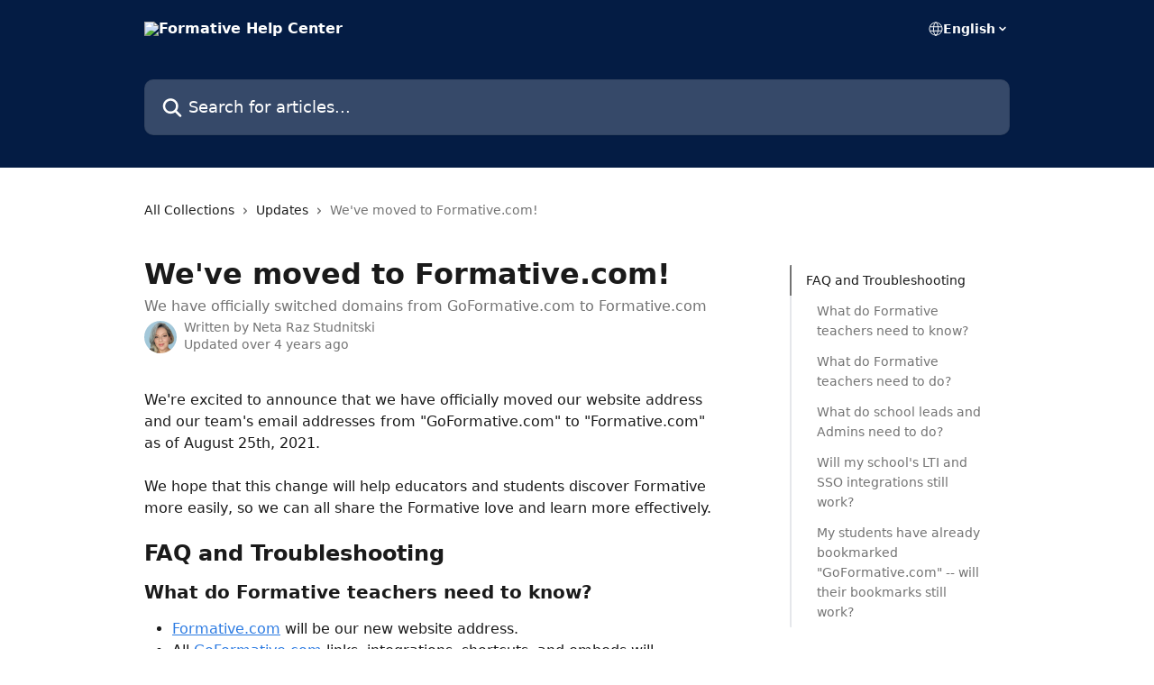

--- FILE ---
content_type: text/html; charset=utf-8
request_url: https://help.formative.com/en/articles/5507651-we-ve-moved-to-formative-com
body_size: 14799
content:
<!DOCTYPE html><html lang="en"><head><meta charSet="utf-8" data-next-head=""/><title data-next-head="">We&#x27;ve moved to Formative.com! | Formative Help Center</title><meta property="og:title" content="We&#x27;ve moved to Formative.com! | Formative Help Center" data-next-head=""/><meta name="twitter:title" content="We&#x27;ve moved to Formative.com! | Formative Help Center" data-next-head=""/><meta property="og:description" content="We have officially switched domains from GoFormative.com to Formative.com" data-next-head=""/><meta name="twitter:description" content="We have officially switched domains from GoFormative.com to Formative.com" data-next-head=""/><meta name="description" content="We have officially switched domains from GoFormative.com to Formative.com" data-next-head=""/><meta property="og:type" content="article" data-next-head=""/><meta property="og:image" content="https://downloads.intercomcdn.com/i/o/c4l8n36o/632395/42e4006e6e22c1be17edc072818b/339bdec72dc696e6c0b44a89656835fe.png" data-next-head=""/><meta property="twitter:image" content="https://downloads.intercomcdn.com/i/o/c4l8n36o/632395/42e4006e6e22c1be17edc072818b/339bdec72dc696e6c0b44a89656835fe.png" data-next-head=""/><meta name="robots" content="all" data-next-head=""/><meta name="viewport" content="width=device-width, initial-scale=1" data-next-head=""/><link href="https://intercom.help/formative/assets/favicon" rel="icon" data-next-head=""/><link rel="canonical" href="https://help.formative.com/en/articles/5507651-we-ve-moved-to-formative-com" data-next-head=""/><link rel="alternate" href="https://help.formative.com/en/articles/5507651-we-ve-moved-to-formative-com" hrefLang="en" data-next-head=""/><link rel="alternate" href="https://help.formative.com/en/articles/5507651-we-ve-moved-to-formative-com" hrefLang="x-default" data-next-head=""/><link nonce="jYL10OYNgId/O0D+4C0QEbG6bjG9dH91VWY1n6fzHu0=" rel="preload" href="https://static.intercomassets.com/_next/static/css/ceffe64780fd47cf.css" as="style"/><link nonce="jYL10OYNgId/O0D+4C0QEbG6bjG9dH91VWY1n6fzHu0=" rel="stylesheet" href="https://static.intercomassets.com/_next/static/css/ceffe64780fd47cf.css" data-n-g=""/><noscript data-n-css="jYL10OYNgId/O0D+4C0QEbG6bjG9dH91VWY1n6fzHu0="></noscript><script defer="" nonce="jYL10OYNgId/O0D+4C0QEbG6bjG9dH91VWY1n6fzHu0=" nomodule="" src="https://static.intercomassets.com/_next/static/chunks/polyfills-42372ed130431b0a.js"></script><script defer="" src="https://static.intercomassets.com/_next/static/chunks/7506.a4d4b38169fb1abb.js" nonce="jYL10OYNgId/O0D+4C0QEbG6bjG9dH91VWY1n6fzHu0="></script><script src="https://static.intercomassets.com/_next/static/chunks/webpack-963430da7e3adda4.js" nonce="jYL10OYNgId/O0D+4C0QEbG6bjG9dH91VWY1n6fzHu0=" defer=""></script><script src="https://static.intercomassets.com/_next/static/chunks/framework-1f1b8d38c1d86c61.js" nonce="jYL10OYNgId/O0D+4C0QEbG6bjG9dH91VWY1n6fzHu0=" defer=""></script><script src="https://static.intercomassets.com/_next/static/chunks/main-2c5e5f2c49cfa8a6.js" nonce="jYL10OYNgId/O0D+4C0QEbG6bjG9dH91VWY1n6fzHu0=" defer=""></script><script src="https://static.intercomassets.com/_next/static/chunks/pages/_app-e523a600f5af5484.js" nonce="jYL10OYNgId/O0D+4C0QEbG6bjG9dH91VWY1n6fzHu0=" defer=""></script><script src="https://static.intercomassets.com/_next/static/chunks/d0502abb-aa607f45f5026044.js" nonce="jYL10OYNgId/O0D+4C0QEbG6bjG9dH91VWY1n6fzHu0=" defer=""></script><script src="https://static.intercomassets.com/_next/static/chunks/6190-ef428f6633b5a03f.js" nonce="jYL10OYNgId/O0D+4C0QEbG6bjG9dH91VWY1n6fzHu0=" defer=""></script><script src="https://static.intercomassets.com/_next/static/chunks/5729-6d79ddfe1353a77c.js" nonce="jYL10OYNgId/O0D+4C0QEbG6bjG9dH91VWY1n6fzHu0=" defer=""></script><script src="https://static.intercomassets.com/_next/static/chunks/2384-0bbbbddcca78f08a.js" nonce="jYL10OYNgId/O0D+4C0QEbG6bjG9dH91VWY1n6fzHu0=" defer=""></script><script src="https://static.intercomassets.com/_next/static/chunks/4835-9db7cd232aae5617.js" nonce="jYL10OYNgId/O0D+4C0QEbG6bjG9dH91VWY1n6fzHu0=" defer=""></script><script src="https://static.intercomassets.com/_next/static/chunks/2735-6fafbb9ff4abfca1.js" nonce="jYL10OYNgId/O0D+4C0QEbG6bjG9dH91VWY1n6fzHu0=" defer=""></script><script src="https://static.intercomassets.com/_next/static/chunks/pages/%5BhelpCenterIdentifier%5D/%5Blocale%5D/articles/%5BarticleSlug%5D-0426bb822f2fd459.js" nonce="jYL10OYNgId/O0D+4C0QEbG6bjG9dH91VWY1n6fzHu0=" defer=""></script><script src="https://static.intercomassets.com/_next/static/UZqm1jelfJ-2b324fgmJ6/_buildManifest.js" nonce="jYL10OYNgId/O0D+4C0QEbG6bjG9dH91VWY1n6fzHu0=" defer=""></script><script src="https://static.intercomassets.com/_next/static/UZqm1jelfJ-2b324fgmJ6/_ssgManifest.js" nonce="jYL10OYNgId/O0D+4C0QEbG6bjG9dH91VWY1n6fzHu0=" defer=""></script><meta name="sentry-trace" content="2a081ef807a8544e0ddf5840608faad5-5cf6f8490aa55ba7-0"/><meta name="baggage" content="sentry-environment=production,sentry-release=a62fd0cdc62532e0c845d79efbcc14057e47d762,sentry-public_key=187f842308a64dea9f1f64d4b1b9c298,sentry-trace_id=2a081ef807a8544e0ddf5840608faad5,sentry-org_id=2129,sentry-sampled=false,sentry-sample_rand=0.5987377111270845,sentry-sample_rate=0"/><style id="__jsx-4152361562">:root{--body-bg: rgb(255, 255, 255);
--body-image: none;
--body-bg-rgb: 255, 255, 255;
--body-border: rgb(230, 230, 230);
--body-primary-color: #1a1a1a;
--body-secondary-color: #737373;
--body-reaction-bg: rgb(242, 242, 242);
--body-reaction-text-color: rgb(64, 64, 64);
--body-toc-active-border: #737373;
--body-toc-inactive-border: #f2f2f2;
--body-toc-inactive-color: #737373;
--body-toc-active-font-weight: 400;
--body-table-border: rgb(204, 204, 204);
--body-color: hsl(0, 0%, 0%);
--footer-bg: rgb(4, 28, 68);
--footer-image: none;
--footer-border: rgb(7, 48, 116);
--footer-color: hsl(0, 0%, 100%);
--header-bg: rgb(4, 28, 68);
--header-image: none;
--header-color: hsl(0, 0%, 100%);
--collection-card-bg: rgb(255, 255, 255);
--collection-card-image: none;
--collection-card-color: hsl(218, 89%, 14%);
--card-bg: rgb(255, 255, 255);
--card-border-color: rgb(230, 230, 230);
--card-border-inner-radius: 6px;
--card-border-radius: 8px;
--card-shadow: 0 1px 2px 0 rgb(0 0 0 / 0.05);
--search-bar-border-radius: 10px;
--search-bar-width: 100%;
--ticket-blue-bg-color: #dce1f9;
--ticket-blue-text-color: #334bfa;
--ticket-green-bg-color: #d7efdc;
--ticket-green-text-color: #0f7134;
--ticket-orange-bg-color: #ffebdb;
--ticket-orange-text-color: #b24d00;
--ticket-red-bg-color: #ffdbdb;
--ticket-red-text-color: #df2020;
--header-height: 245px;
--header-subheader-background-color: #000000;
--header-subheader-font-color: #FFFFFF;
--content-block-bg: rgb(255, 255, 255);
--content-block-image: none;
--content-block-color: hsl(0, 0%, 10%);
--content-block-button-bg: rgb(51, 75, 250);
--content-block-button-image: none;
--content-block-button-color: hsl(0, 0%, 100%);
--content-block-button-radius: 6px;
--content-block-margin: 0;
--content-block-width: auto;
--primary-color: hsl(214, 76%, 53%);
--primary-color-alpha-10: hsla(214, 76%, 53%, 0.1);
--primary-color-alpha-60: hsla(214, 76%, 53%, 0.6);
--text-on-primary-color: #1a1a1a}</style><style id="__jsx-1611979459">:root{--font-family-primary: system-ui, "Segoe UI", "Roboto", "Helvetica", "Arial", sans-serif, "Apple Color Emoji", "Segoe UI Emoji", "Segoe UI Symbol"}</style><style id="__jsx-2466147061">:root{--font-family-secondary: system-ui, "Segoe UI", "Roboto", "Helvetica", "Arial", sans-serif, "Apple Color Emoji", "Segoe UI Emoji", "Segoe UI Symbol"}</style><style id="__jsx-cf6f0ea00fa5c760">.fade-background.jsx-cf6f0ea00fa5c760{background:radial-gradient(333.38%100%at 50%0%,rgba(var(--body-bg-rgb),0)0%,rgba(var(--body-bg-rgb),.00925356)11.67%,rgba(var(--body-bg-rgb),.0337355)21.17%,rgba(var(--body-bg-rgb),.0718242)28.85%,rgba(var(--body-bg-rgb),.121898)35.03%,rgba(var(--body-bg-rgb),.182336)40.05%,rgba(var(--body-bg-rgb),.251516)44.25%,rgba(var(--body-bg-rgb),.327818)47.96%,rgba(var(--body-bg-rgb),.409618)51.51%,rgba(var(--body-bg-rgb),.495297)55.23%,rgba(var(--body-bg-rgb),.583232)59.47%,rgba(var(--body-bg-rgb),.671801)64.55%,rgba(var(--body-bg-rgb),.759385)70.81%,rgba(var(--body-bg-rgb),.84436)78.58%,rgba(var(--body-bg-rgb),.9551)88.2%,rgba(var(--body-bg-rgb),1)100%),var(--header-image),var(--header-bg);background-size:cover;background-position-x:center}</style><style id="__jsx-27f84a20f81f6ce9">.table-of-contents::-webkit-scrollbar{width:8px}.table-of-contents::-webkit-scrollbar-thumb{background-color:#f2f2f2;border-radius:8px}</style><style id="__jsx-a49d9ef8a9865a27">.table_of_contents.jsx-a49d9ef8a9865a27{max-width:260px;min-width:260px}</style><style id="__jsx-62724fba150252e0">.related_articles section a{color:initial}</style><style id="__jsx-4bed0c08ce36899e">.article_body a:not(.intercom-h2b-button){color:var(--primary-color)}article a.intercom-h2b-button{background-color:var(--primary-color);border:0}.zendesk-article table{overflow-x:scroll!important;display:block!important;height:auto!important}.intercom-interblocks-unordered-nested-list ul,.intercom-interblocks-ordered-nested-list ol{margin-top:16px;margin-bottom:16px}.intercom-interblocks-unordered-nested-list ul .intercom-interblocks-unordered-nested-list ul,.intercom-interblocks-unordered-nested-list ul .intercom-interblocks-ordered-nested-list ol,.intercom-interblocks-ordered-nested-list ol .intercom-interblocks-ordered-nested-list ol,.intercom-interblocks-ordered-nested-list ol .intercom-interblocks-unordered-nested-list ul{margin-top:0;margin-bottom:0}.intercom-interblocks-image a:focus{outline-offset:3px}</style></head><body><div id="__next"><div dir="ltr" class="h-full w-full"><a href="#main-content" class="sr-only font-bold text-header-color focus:not-sr-only focus:absolute focus:left-4 focus:top-4 focus:z-50" aria-roledescription="Link, Press control-option-right-arrow to exit">Skip to main content</a><main class="header__lite"><header id="header" data-testid="header" class="jsx-cf6f0ea00fa5c760 flex flex-col text-header-color"><div class="jsx-cf6f0ea00fa5c760 relative flex grow flex-col mb-9 bg-header-bg bg-header-image bg-cover bg-center pb-9"><div id="sr-announcement" aria-live="polite" class="jsx-cf6f0ea00fa5c760 sr-only"></div><div class="jsx-cf6f0ea00fa5c760 flex h-full flex-col items-center marker:shrink-0"><section class="relative flex w-full flex-col mb-6 pb-6"><div class="header__meta_wrapper flex justify-center px-5 pt-6 leading-none sm:px-10"><div class="flex items-center w-240" data-testid="subheader-container"><div class="mo__body header__site_name"><div class="header__logo"><a href="/en/"><img src="https://downloads.intercomcdn.com/i/o/c4l8n36o/632406/5de13f4d11df8c72a8ed7da60f04/ae70d00dabce1abe6b8c1b0edfb5d81c.png" height="151" alt="Formative Help Center"/></a></div></div><div><div class="flex items-center font-semibold"><div class="flex items-center md:hidden" data-testid="small-screen-children"><button class="flex items-center border-none bg-transparent px-1.5" data-testid="hamburger-menu-button" aria-label="Open menu"><svg width="24" height="24" viewBox="0 0 16 16" xmlns="http://www.w3.org/2000/svg" class="fill-current"><path d="M1.86861 2C1.38889 2 1 2.3806 1 2.85008C1 3.31957 1.38889 3.70017 1.86861 3.70017H14.1314C14.6111 3.70017 15 3.31957 15 2.85008C15 2.3806 14.6111 2 14.1314 2H1.86861Z"></path><path d="M1 8C1 7.53051 1.38889 7.14992 1.86861 7.14992H14.1314C14.6111 7.14992 15 7.53051 15 8C15 8.46949 14.6111 8.85008 14.1314 8.85008H1.86861C1.38889 8.85008 1 8.46949 1 8Z"></path><path d="M1 13.1499C1 12.6804 1.38889 12.2998 1.86861 12.2998H14.1314C14.6111 12.2998 15 12.6804 15 13.1499C15 13.6194 14.6111 14 14.1314 14H1.86861C1.38889 14 1 13.6194 1 13.1499Z"></path></svg></button><div class="fixed right-0 top-0 z-50 h-full w-full hidden" data-testid="hamburger-menu"><div class="flex h-full w-full justify-end bg-black bg-opacity-30"><div class="flex h-fit w-full flex-col bg-white opacity-100 sm:h-full sm:w-1/2"><button class="text-body-font flex items-center self-end border-none bg-transparent pr-6 pt-6" data-testid="hamburger-menu-close-button" aria-label="Close menu"><svg width="24" height="24" viewBox="0 0 16 16" xmlns="http://www.w3.org/2000/svg"><path d="M3.5097 3.5097C3.84165 3.17776 4.37984 3.17776 4.71178 3.5097L7.99983 6.79775L11.2879 3.5097C11.6198 3.17776 12.158 3.17776 12.49 3.5097C12.8219 3.84165 12.8219 4.37984 12.49 4.71178L9.20191 7.99983L12.49 11.2879C12.8219 11.6198 12.8219 12.158 12.49 12.49C12.158 12.8219 11.6198 12.8219 11.2879 12.49L7.99983 9.20191L4.71178 12.49C4.37984 12.8219 3.84165 12.8219 3.5097 12.49C3.17776 12.158 3.17776 11.6198 3.5097 11.2879L6.79775 7.99983L3.5097 4.71178C3.17776 4.37984 3.17776 3.84165 3.5097 3.5097Z"></path></svg></button><nav class="flex flex-col pl-4 text-black"><div class="relative cursor-pointer has-[:focus]:outline"><select class="peer absolute z-10 block h-6 w-full cursor-pointer opacity-0 md:text-base" aria-label="Change language" id="language-selector"><option value="/nl/articles/5507651" class="text-black">Nederlands</option><option value="/en/articles/5507651-we-ve-moved-to-formative-com" class="text-black" selected="">English</option><option value="/fr/articles/5507651" class="text-black">Français</option><option value="/pt/articles/5507651" class="text-black">Português</option><option value="/es/articles/5507651" class="text-black">Español</option><option value="/tr/articles/5507651" class="text-black">Türkçe</option></select><div class="mb-10 ml-5 flex items-center gap-1 text-md hover:opacity-80 peer-hover:opacity-80 md:m-0 md:ml-3 md:text-base" aria-hidden="true"><svg id="locale-picker-globe" width="16" height="16" viewBox="0 0 16 16" fill="none" xmlns="http://www.w3.org/2000/svg" class="shrink-0" aria-hidden="true"><path d="M8 15C11.866 15 15 11.866 15 8C15 4.13401 11.866 1 8 1C4.13401 1 1 4.13401 1 8C1 11.866 4.13401 15 8 15Z" stroke="currentColor" stroke-linecap="round" stroke-linejoin="round"></path><path d="M8 15C9.39949 15 10.534 11.866 10.534 8C10.534 4.13401 9.39949 1 8 1C6.60051 1 5.466 4.13401 5.466 8C5.466 11.866 6.60051 15 8 15Z" stroke="currentColor" stroke-linecap="round" stroke-linejoin="round"></path><path d="M1.448 5.75989H14.524" stroke="currentColor" stroke-linecap="round" stroke-linejoin="round"></path><path d="M1.448 10.2402H14.524" stroke="currentColor" stroke-linecap="round" stroke-linejoin="round"></path></svg>English<svg id="locale-picker-arrow" width="16" height="16" viewBox="0 0 16 16" fill="none" xmlns="http://www.w3.org/2000/svg" class="shrink-0" aria-hidden="true"><path d="M5 6.5L8.00093 9.5L11 6.50187" stroke="currentColor" stroke-width="1.5" stroke-linecap="round" stroke-linejoin="round"></path></svg></div></div></nav></div></div></div></div><nav class="hidden items-center md:flex" data-testid="large-screen-children"><div class="relative cursor-pointer has-[:focus]:outline"><select class="peer absolute z-10 block h-6 w-full cursor-pointer opacity-0 md:text-base" aria-label="Change language" id="language-selector"><option value="/nl/articles/5507651" class="text-black">Nederlands</option><option value="/en/articles/5507651-we-ve-moved-to-formative-com" class="text-black" selected="">English</option><option value="/fr/articles/5507651" class="text-black">Français</option><option value="/pt/articles/5507651" class="text-black">Português</option><option value="/es/articles/5507651" class="text-black">Español</option><option value="/tr/articles/5507651" class="text-black">Türkçe</option></select><div class="mb-10 ml-5 flex items-center gap-1 text-md hover:opacity-80 peer-hover:opacity-80 md:m-0 md:ml-3 md:text-base" aria-hidden="true"><svg id="locale-picker-globe" width="16" height="16" viewBox="0 0 16 16" fill="none" xmlns="http://www.w3.org/2000/svg" class="shrink-0" aria-hidden="true"><path d="M8 15C11.866 15 15 11.866 15 8C15 4.13401 11.866 1 8 1C4.13401 1 1 4.13401 1 8C1 11.866 4.13401 15 8 15Z" stroke="currentColor" stroke-linecap="round" stroke-linejoin="round"></path><path d="M8 15C9.39949 15 10.534 11.866 10.534 8C10.534 4.13401 9.39949 1 8 1C6.60051 1 5.466 4.13401 5.466 8C5.466 11.866 6.60051 15 8 15Z" stroke="currentColor" stroke-linecap="round" stroke-linejoin="round"></path><path d="M1.448 5.75989H14.524" stroke="currentColor" stroke-linecap="round" stroke-linejoin="round"></path><path d="M1.448 10.2402H14.524" stroke="currentColor" stroke-linecap="round" stroke-linejoin="round"></path></svg>English<svg id="locale-picker-arrow" width="16" height="16" viewBox="0 0 16 16" fill="none" xmlns="http://www.w3.org/2000/svg" class="shrink-0" aria-hidden="true"><path d="M5 6.5L8.00093 9.5L11 6.50187" stroke="currentColor" stroke-width="1.5" stroke-linecap="round" stroke-linejoin="round"></path></svg></div></div></nav></div></div></div></div></section><section class="relative mx-5 flex h-full w-full flex-col items-center px-5 sm:px-10"><div class="flex h-full max-w-full flex-col w-240 justify-end" data-testid="main-header-container"><div id="search-bar" class="relative w-full"><form action="/en/" autoComplete="off"><div class="flex w-full flex-col items-start"><div class="relative flex w-full sm:w-search-bar"><label for="search-input" class="sr-only">Search for articles...</label><input id="search-input" type="text" autoComplete="off" class="peer w-full rounded-search-bar border border-black-alpha-8 bg-white-alpha-20 p-4 ps-12 font-secondary text-lg text-header-color shadow-search-bar outline-none transition ease-linear placeholder:text-header-color hover:bg-white-alpha-27 hover:shadow-search-bar-hover focus:border-transparent focus:bg-white focus:text-black-10 focus:shadow-search-bar-focused placeholder:focus:text-black-45" placeholder="Search for articles..." name="q" aria-label="Search for articles..." value=""/><div class="absolute inset-y-0 start-0 flex items-center fill-header-color peer-focus-visible:fill-black-45 pointer-events-none ps-5"><svg width="22" height="21" viewBox="0 0 22 21" xmlns="http://www.w3.org/2000/svg" class="fill-inherit" aria-hidden="true"><path fill-rule="evenodd" clip-rule="evenodd" d="M3.27485 8.7001C3.27485 5.42781 5.92757 2.7751 9.19985 2.7751C12.4721 2.7751 15.1249 5.42781 15.1249 8.7001C15.1249 11.9724 12.4721 14.6251 9.19985 14.6251C5.92757 14.6251 3.27485 11.9724 3.27485 8.7001ZM9.19985 0.225098C4.51924 0.225098 0.724854 4.01948 0.724854 8.7001C0.724854 13.3807 4.51924 17.1751 9.19985 17.1751C11.0802 17.1751 12.8176 16.5627 14.2234 15.5265L19.0981 20.4013C19.5961 20.8992 20.4033 20.8992 20.9013 20.4013C21.3992 19.9033 21.3992 19.0961 20.9013 18.5981L16.0264 13.7233C17.0625 12.3176 17.6749 10.5804 17.6749 8.7001C17.6749 4.01948 13.8805 0.225098 9.19985 0.225098Z"></path></svg></div></div></div></form></div></div></section></div></div></header><div class="z-1 flex shrink-0 grow basis-auto justify-center px-5 sm:px-10"><section data-testid="main-content" id="main-content" class="max-w-full w-240"><section data-testid="article-section" class="section section__article"><div class="flex-row-reverse justify-between flex"><div class="jsx-a49d9ef8a9865a27 w-61 sticky top-8 ml-7 max-w-61 self-start max-lg:hidden mt-16"><div class="jsx-27f84a20f81f6ce9 table-of-contents max-h-[calc(100vh-96px)] overflow-y-auto rounded-2xl text-body-primary-color hover:text-primary max-lg:border max-lg:border-solid max-lg:border-body-border max-lg:shadow-solid-1"><div data-testid="toc-dropdown" class="jsx-27f84a20f81f6ce9 hidden cursor-pointer justify-between border-b max-lg:flex max-lg:flex-row max-lg:border-x-0 max-lg:border-t-0 max-lg:border-solid max-lg:border-b-body-border"><div class="jsx-27f84a20f81f6ce9 my-2 max-lg:pl-4">Table of contents</div><div class="jsx-27f84a20f81f6ce9 "><svg class="ml-2 mr-4 mt-3 transition-transform" transform="rotate(180)" width="16" height="16" fill="none" xmlns="http://www.w3.org/2000/svg"><path fill-rule="evenodd" clip-rule="evenodd" d="M3.93353 5.93451C4.24595 5.62209 4.75248 5.62209 5.0649 5.93451L7.99922 8.86882L10.9335 5.93451C11.246 5.62209 11.7525 5.62209 12.0649 5.93451C12.3773 6.24693 12.3773 6.75346 12.0649 7.06588L8.5649 10.5659C8.25249 10.8783 7.74595 10.8783 7.43353 10.5659L3.93353 7.06588C3.62111 6.75346 3.62111 6.24693 3.93353 5.93451Z" fill="currentColor"></path></svg></div></div><div data-testid="toc-body" class="jsx-27f84a20f81f6ce9 my-2"><section data-testid="toc-section-0" class="jsx-27f84a20f81f6ce9 flex border-y-0 border-e-0 border-s-2 border-solid py-1.5 max-lg:border-none border-body-toc-active-border px-4"><a id="#h_d6d736c976" href="#h_d6d736c976" data-testid="toc-link-0" class="jsx-27f84a20f81f6ce9 w-full no-underline hover:text-body-primary-color max-lg:inline-block max-lg:text-body-primary-color max-lg:hover:text-primary lg:text-base font-toc-active text-body-primary-color"></a></section><section data-testid="toc-section-1" class="jsx-27f84a20f81f6ce9 flex border-y-0 border-e-0 border-s-2 border-solid py-1.5 max-lg:border-none px-7"><a id="#h_939b8f713f" href="#h_939b8f713f" data-testid="toc-link-1" class="jsx-27f84a20f81f6ce9 w-full no-underline hover:text-body-primary-color max-lg:inline-block max-lg:text-body-primary-color max-lg:hover:text-primary lg:text-base text-body-toc-inactive-color"></a></section><section data-testid="toc-section-2" class="jsx-27f84a20f81f6ce9 flex border-y-0 border-e-0 border-s-2 border-solid py-1.5 max-lg:border-none px-7"><a id="#h_b0c8eeb427" href="#h_b0c8eeb427" data-testid="toc-link-2" class="jsx-27f84a20f81f6ce9 w-full no-underline hover:text-body-primary-color max-lg:inline-block max-lg:text-body-primary-color max-lg:hover:text-primary lg:text-base text-body-toc-inactive-color"></a></section><section data-testid="toc-section-3" class="jsx-27f84a20f81f6ce9 flex border-y-0 border-e-0 border-s-2 border-solid py-1.5 max-lg:border-none px-7"><a id="#h_9b613a12e5" href="#h_9b613a12e5" data-testid="toc-link-3" class="jsx-27f84a20f81f6ce9 w-full no-underline hover:text-body-primary-color max-lg:inline-block max-lg:text-body-primary-color max-lg:hover:text-primary lg:text-base text-body-toc-inactive-color"></a></section><section data-testid="toc-section-4" class="jsx-27f84a20f81f6ce9 flex border-y-0 border-e-0 border-s-2 border-solid py-1.5 max-lg:border-none px-7"><a id="#h_8b5a43b131" href="#h_8b5a43b131" data-testid="toc-link-4" class="jsx-27f84a20f81f6ce9 w-full no-underline hover:text-body-primary-color max-lg:inline-block max-lg:text-body-primary-color max-lg:hover:text-primary lg:text-base text-body-toc-inactive-color"></a></section><section data-testid="toc-section-5" class="jsx-27f84a20f81f6ce9 flex border-y-0 border-e-0 border-s-2 border-solid py-1.5 max-lg:border-none px-7"><a id="#h_f91e157a94" href="#h_f91e157a94" data-testid="toc-link-5" class="jsx-27f84a20f81f6ce9 w-full no-underline hover:text-body-primary-color max-lg:inline-block max-lg:text-body-primary-color max-lg:hover:text-primary lg:text-base text-body-toc-inactive-color"></a></section></div></div></div><div class="relative z-3 w-full lg:max-w-160 "><div class="flex pb-6 max-md:pb-2 lg:max-w-160"><div tabindex="-1" class="focus:outline-none"><div class="flex flex-wrap items-baseline pb-4 text-base" tabindex="0" role="navigation" aria-label="Breadcrumb"><a href="/en/" class="pr-2 text-body-primary-color no-underline hover:text-body-secondary-color">All Collections</a><div class="pr-2" aria-hidden="true"><svg width="6" height="10" viewBox="0 0 6 10" class="block h-2 w-2 fill-body-secondary-color rtl:rotate-180" xmlns="http://www.w3.org/2000/svg"><path fill-rule="evenodd" clip-rule="evenodd" d="M0.648862 0.898862C0.316916 1.23081 0.316916 1.769 0.648862 2.10094L3.54782 4.9999L0.648862 7.89886C0.316916 8.23081 0.316917 8.769 0.648862 9.10094C0.980808 9.43289 1.519 9.43289 1.85094 9.10094L5.35094 5.60094C5.68289 5.269 5.68289 4.73081 5.35094 4.39886L1.85094 0.898862C1.519 0.566916 0.980807 0.566916 0.648862 0.898862Z"></path></svg></div><a href="https://help.formative.com/en/collections/56665-updates" class="pr-2 text-body-primary-color no-underline hover:text-body-secondary-color" data-testid="breadcrumb-0">Updates</a><div class="pr-2" aria-hidden="true"><svg width="6" height="10" viewBox="0 0 6 10" class="block h-2 w-2 fill-body-secondary-color rtl:rotate-180" xmlns="http://www.w3.org/2000/svg"><path fill-rule="evenodd" clip-rule="evenodd" d="M0.648862 0.898862C0.316916 1.23081 0.316916 1.769 0.648862 2.10094L3.54782 4.9999L0.648862 7.89886C0.316916 8.23081 0.316917 8.769 0.648862 9.10094C0.980808 9.43289 1.519 9.43289 1.85094 9.10094L5.35094 5.60094C5.68289 5.269 5.68289 4.73081 5.35094 4.39886L1.85094 0.898862C1.519 0.566916 0.980807 0.566916 0.648862 0.898862Z"></path></svg></div><div class="text-body-secondary-color">We&#x27;ve moved to Formative.com!</div></div></div></div><div class=""><div class="article intercom-force-break"><div class="mb-10 max-lg:mb-6"><div class="flex flex-col gap-4"><div class="flex flex-col"><h1 class="mb-1 font-primary text-2xl font-bold leading-10 text-body-primary-color">We&#x27;ve moved to Formative.com!</h1><div class="text-md font-normal leading-normal text-body-secondary-color"><p>We have officially switched domains from GoFormative.com to Formative.com</p></div></div><div class="avatar"><div class="avatar__photo"><img width="24" height="24" src="https://static.intercomassets.com/avatars/5163429/square_128/IMG_0442-1630436786.jpg" alt="Neta Raz Studnitski avatar" class="inline-flex items-center justify-center rounded-full bg-primary text-lg font-bold leading-6 text-primary-text shadow-solid-2 shadow-body-bg [&amp;:nth-child(n+2)]:hidden lg:[&amp;:nth-child(n+2)]:inline-flex h-8 w-8 sm:h-9 sm:w-9"/></div><div class="avatar__info -mt-0.5 text-base"><span class="text-body-secondary-color"><div>Written by <span>Neta Raz Studnitski</span></div> <!-- -->Updated over 4 years ago</span></div></div></div></div><div class="jsx-4bed0c08ce36899e flex-col"><div class="jsx-4bed0c08ce36899e mb-7 ml-0 text-md max-messenger:mb-6 lg:hidden"><div class="jsx-27f84a20f81f6ce9 table-of-contents max-h-[calc(100vh-96px)] overflow-y-auto rounded-2xl text-body-primary-color hover:text-primary max-lg:border max-lg:border-solid max-lg:border-body-border max-lg:shadow-solid-1"><div data-testid="toc-dropdown" class="jsx-27f84a20f81f6ce9 hidden cursor-pointer justify-between border-b max-lg:flex max-lg:flex-row max-lg:border-x-0 max-lg:border-t-0 max-lg:border-solid max-lg:border-b-body-border border-b-0"><div class="jsx-27f84a20f81f6ce9 my-2 max-lg:pl-4">Table of contents</div><div class="jsx-27f84a20f81f6ce9 "><svg class="ml-2 mr-4 mt-3 transition-transform" transform="" width="16" height="16" fill="none" xmlns="http://www.w3.org/2000/svg"><path fill-rule="evenodd" clip-rule="evenodd" d="M3.93353 5.93451C4.24595 5.62209 4.75248 5.62209 5.0649 5.93451L7.99922 8.86882L10.9335 5.93451C11.246 5.62209 11.7525 5.62209 12.0649 5.93451C12.3773 6.24693 12.3773 6.75346 12.0649 7.06588L8.5649 10.5659C8.25249 10.8783 7.74595 10.8783 7.43353 10.5659L3.93353 7.06588C3.62111 6.75346 3.62111 6.24693 3.93353 5.93451Z" fill="currentColor"></path></svg></div></div><div data-testid="toc-body" class="jsx-27f84a20f81f6ce9 hidden my-2"><section data-testid="toc-section-0" class="jsx-27f84a20f81f6ce9 flex border-y-0 border-e-0 border-s-2 border-solid py-1.5 max-lg:border-none border-body-toc-active-border px-4"><a id="#h_d6d736c976" href="#h_d6d736c976" data-testid="toc-link-0" class="jsx-27f84a20f81f6ce9 w-full no-underline hover:text-body-primary-color max-lg:inline-block max-lg:text-body-primary-color max-lg:hover:text-primary lg:text-base font-toc-active text-body-primary-color"></a></section><section data-testid="toc-section-1" class="jsx-27f84a20f81f6ce9 flex border-y-0 border-e-0 border-s-2 border-solid py-1.5 max-lg:border-none px-7"><a id="#h_939b8f713f" href="#h_939b8f713f" data-testid="toc-link-1" class="jsx-27f84a20f81f6ce9 w-full no-underline hover:text-body-primary-color max-lg:inline-block max-lg:text-body-primary-color max-lg:hover:text-primary lg:text-base text-body-toc-inactive-color"></a></section><section data-testid="toc-section-2" class="jsx-27f84a20f81f6ce9 flex border-y-0 border-e-0 border-s-2 border-solid py-1.5 max-lg:border-none px-7"><a id="#h_b0c8eeb427" href="#h_b0c8eeb427" data-testid="toc-link-2" class="jsx-27f84a20f81f6ce9 w-full no-underline hover:text-body-primary-color max-lg:inline-block max-lg:text-body-primary-color max-lg:hover:text-primary lg:text-base text-body-toc-inactive-color"></a></section><section data-testid="toc-section-3" class="jsx-27f84a20f81f6ce9 flex border-y-0 border-e-0 border-s-2 border-solid py-1.5 max-lg:border-none px-7"><a id="#h_9b613a12e5" href="#h_9b613a12e5" data-testid="toc-link-3" class="jsx-27f84a20f81f6ce9 w-full no-underline hover:text-body-primary-color max-lg:inline-block max-lg:text-body-primary-color max-lg:hover:text-primary lg:text-base text-body-toc-inactive-color"></a></section><section data-testid="toc-section-4" class="jsx-27f84a20f81f6ce9 flex border-y-0 border-e-0 border-s-2 border-solid py-1.5 max-lg:border-none px-7"><a id="#h_8b5a43b131" href="#h_8b5a43b131" data-testid="toc-link-4" class="jsx-27f84a20f81f6ce9 w-full no-underline hover:text-body-primary-color max-lg:inline-block max-lg:text-body-primary-color max-lg:hover:text-primary lg:text-base text-body-toc-inactive-color"></a></section><section data-testid="toc-section-5" class="jsx-27f84a20f81f6ce9 flex border-y-0 border-e-0 border-s-2 border-solid py-1.5 max-lg:border-none px-7"><a id="#h_f91e157a94" href="#h_f91e157a94" data-testid="toc-link-5" class="jsx-27f84a20f81f6ce9 w-full no-underline hover:text-body-primary-color max-lg:inline-block max-lg:text-body-primary-color max-lg:hover:text-primary lg:text-base text-body-toc-inactive-color"></a></section></div></div></div><div class="jsx-4bed0c08ce36899e article_body"><article class="jsx-4bed0c08ce36899e "><div class="intercom-interblocks-paragraph no-margin intercom-interblocks-align-left"><p>We&#x27;re excited to announce that we have officially moved our website address and our team&#x27;s email addresses<b> </b>from &quot;GoFormative.com&quot; to &quot;Formative.com&quot; as of August 25th, 2021.</p></div><div class="intercom-interblocks-paragraph no-margin intercom-interblocks-align-left"><p> </p></div><div class="intercom-interblocks-paragraph no-margin intercom-interblocks-align-left"><p>We hope that this change will help educators and students discover Formative more easily, so we can all share the Formative love and learn more effectively. </p></div><div class="intercom-interblocks-paragraph no-margin intercom-interblocks-align-left"><p> </p></div><div class="intercom-interblocks-heading intercom-interblocks-align-left"><h1 id="h_d6d736c976"><b>FAQ and Troubleshooting</b> </h1></div><div class="intercom-interblocks-subheading intercom-interblocks-align-left"><h2 id="h_939b8f713f"><b>What do Formative teachers need to know?</b></h2></div><div class="intercom-interblocks-unordered-nested-list"><ul><li><div class="intercom-interblocks-paragraph no-margin intercom-interblocks-align-left"><p><a href="http://formative.com/" rel="nofollow noopener noreferrer" target="_blank">Formative.com</a> will be our new website address.</p></div></li><li><div class="intercom-interblocks-paragraph no-margin intercom-interblocks-align-left"><p>All <a href="https://app.intercom.com/" rel="nofollow noopener noreferrer" target="_blank">GoFormative.com</a> links, integrations, shortcuts, and embeds will continue to work, including assignments, sharing links, and Library posts.</p></div></li><li><div class="intercom-interblocks-paragraph no-margin intercom-interblocks-align-left"><p>Any emails you receive from Formative team members will now come from @<a href="http://formative.com/" rel="nofollow noopener noreferrer" target="_blank">formative.com</a>, but if you need to reach us, our &quot;@goformative.com&quot; email addresses will still work.</p></div></li></ul></div><div class="intercom-interblocks-subheading intercom-interblocks-align-left"><h2 id="h_b0c8eeb427"><b>What do Formative teachers need to do?</b></h2></div><div class="intercom-interblocks-paragraph no-margin intercom-interblocks-align-left"><p>Nothing! Everything, including your account, will keep working the same way it always has. </p></div><div class="intercom-interblocks-paragraph no-margin intercom-interblocks-align-left"><p> </p></div><div class="intercom-interblocks-paragraph no-margin intercom-interblocks-align-left"><p>All links at <a href="http://goformative.com/" rel="nofollow noopener noreferrer" target="_blank">GoFormative.com</a> will always work but over time we will begin to redirect users to the same link without the &quot;go&quot;. If your school has any issues, please let us know.</p></div><div class="intercom-interblocks-paragraph no-margin intercom-interblocks-align-left"><p> </p></div><div class="intercom-interblocks-subheading intercom-interblocks-align-left"><h2 id="h_9b613a12e5">What do school leads and Admins need to do? </h2></div><div class="intercom-interblocks-paragraph no-margin intercom-interblocks-align-left"><p>If your school or wireless network has an aggressive firewall, you may want to let your tech team know to add <a href="http://formative.com/" rel="nofollow noopener noreferrer" target="_blank">formative.com</a> to your &quot;allow&quot; list. You can cover all <a href="http://formative.com/" rel="nofollow noopener noreferrer" target="_blank">formative.com</a> wildcards by allowing <code>[*.]<a href="http://formative.com/" rel="nofollow noopener noreferrer" target="_blank">formative.com</a></code><br/>​</p></div><div class="intercom-interblocks-paragraph no-margin intercom-interblocks-align-left"><p>If you can not allow a domain wildcard, then we recommend that you allow <a href="http://www.formative.com/" rel="nofollow noopener noreferrer" target="_blank">www.formative.com</a>, <a href="http://app.formative.com/" rel="nofollow noopener noreferrer" target="_blank">app.formative.com</a> and <a href="http://svc.goformative.com/" rel="nofollow noopener noreferrer" target="_blank">svc.goformative.com</a></p></div><div class="intercom-interblocks-paragraph no-margin intercom-interblocks-align-left"><p> </p></div><div class="intercom-interblocks-subheading intercom-interblocks-align-left"><h2 id="h_8b5a43b131">Will my school&#x27;s LTI and SSO integrations still work? </h2></div><div class="intercom-interblocks-paragraph no-margin intercom-interblocks-align-left"><p>Yes! You will not need to adjust the launch URL, or any other connections. All should continue to function as usual. </p></div><div class="intercom-interblocks-paragraph no-margin intercom-interblocks-align-left"><p> </p></div><div class="intercom-interblocks-subheading intercom-interblocks-align-left"><h2 id="h_f91e157a94">My students have already bookmarked &quot;GoFormative.com&quot; -- will their bookmarks still work? </h2></div><div class="intercom-interblocks-paragraph no-margin intercom-interblocks-align-left"><p>Not a problem! All old <a href="https://app.intercom.com/" rel="nofollow noopener noreferrer" target="_blank">GoFormative.com</a> links will continue to work, including assignments, sharing links, and Library posts. </p></div><div class="intercom-interblocks-paragraph no-margin intercom-interblocks-align-left"><p> </p></div><div class="intercom-interblocks-paragraph no-margin intercom-interblocks-align-left"><p> </p></div><section class="jsx-62724fba150252e0 related_articles my-6"><hr class="jsx-62724fba150252e0 my-6 sm:my-8"/><div class="jsx-62724fba150252e0 mb-3 text-xl font-bold">Related Articles</div><section class="flex flex-col rounded-card border border-solid border-card-border bg-card-bg p-2 sm:p-3"><a class="duration-250 group/article flex flex-row justify-between gap-2 py-2 no-underline transition ease-linear hover:bg-primary-alpha-10 hover:text-primary sm:rounded-card-inner sm:py-3 rounded-card-inner px-3" href="https://help.formative.com/en/articles/3397764-grab-edit-pre-made-formatives-from-our-library" data-testid="article-link"><div class="flex flex-col p-0"><span class="m-0 text-md text-body-primary-color group-hover/article:text-primary">Grab &amp; Edit Pre-Made Formatives from Our Library</span></div><div class="flex shrink-0 flex-col justify-center p-0"><svg class="block h-4 w-4 text-primary ltr:-rotate-90 rtl:rotate-90" fill="currentColor" viewBox="0 0 20 20" xmlns="http://www.w3.org/2000/svg"><path fill-rule="evenodd" d="M5.293 7.293a1 1 0 011.414 0L10 10.586l3.293-3.293a1 1 0 111.414 1.414l-4 4a1 1 0 01-1.414 0l-4-4a1 1 0 010-1.414z" clip-rule="evenodd"></path></svg></div></a><a class="duration-250 group/article flex flex-row justify-between gap-2 py-2 no-underline transition ease-linear hover:bg-primary-alpha-10 hover:text-primary sm:rounded-card-inner sm:py-3 rounded-card-inner px-3" href="https://help.formative.com/en/articles/3665252-how-to-change-your-email-address" data-testid="article-link"><div class="flex flex-col p-0"><span class="m-0 text-md text-body-primary-color group-hover/article:text-primary">How To Change Your Email Address</span></div><div class="flex shrink-0 flex-col justify-center p-0"><svg class="block h-4 w-4 text-primary ltr:-rotate-90 rtl:rotate-90" fill="currentColor" viewBox="0 0 20 20" xmlns="http://www.w3.org/2000/svg"><path fill-rule="evenodd" d="M5.293 7.293a1 1 0 011.414 0L10 10.586l3.293-3.293a1 1 0 111.414 1.414l-4 4a1 1 0 01-1.414 0l-4-4a1 1 0 010-1.414z" clip-rule="evenodd"></path></svg></div></a><a class="duration-250 group/article flex flex-row justify-between gap-2 py-2 no-underline transition ease-linear hover:bg-primary-alpha-10 hover:text-primary sm:rounded-card-inner sm:py-3 rounded-card-inner px-3" href="https://help.formative.com/en/articles/3691084-school-district-license-integration-with-blackbaud-canvas-powerschool-learning-schoology-and-other-learning-systems-using-lti" data-testid="article-link"><div class="flex flex-col p-0"><span class="m-0 text-md text-body-primary-color group-hover/article:text-primary">School &amp; District License: Integration with Blackbaud, Canvas, PowerSchool Learning, Schoology, and other learning systems using LTI</span></div><div class="flex shrink-0 flex-col justify-center p-0"><svg class="block h-4 w-4 text-primary ltr:-rotate-90 rtl:rotate-90" fill="currentColor" viewBox="0 0 20 20" xmlns="http://www.w3.org/2000/svg"><path fill-rule="evenodd" d="M5.293 7.293a1 1 0 011.414 0L10 10.586l3.293-3.293a1 1 0 111.414 1.414l-4 4a1 1 0 01-1.414 0l-4-4a1 1 0 010-1.414z" clip-rule="evenodd"></path></svg></div></a><a class="duration-250 group/article flex flex-row justify-between gap-2 py-2 no-underline transition ease-linear hover:bg-primary-alpha-10 hover:text-primary sm:rounded-card-inner sm:py-3 rounded-card-inner px-3" href="https://help.formative.com/en/articles/4772892-free-formative-lessons-for-teachers" data-testid="article-link"><div class="flex flex-col p-0"><span class="m-0 text-md text-body-primary-color group-hover/article:text-primary">Free Formative Lessons for Teachers</span></div><div class="flex shrink-0 flex-col justify-center p-0"><svg class="block h-4 w-4 text-primary ltr:-rotate-90 rtl:rotate-90" fill="currentColor" viewBox="0 0 20 20" xmlns="http://www.w3.org/2000/svg"><path fill-rule="evenodd" d="M5.293 7.293a1 1 0 011.414 0L10 10.586l3.293-3.293a1 1 0 111.414 1.414l-4 4a1 1 0 01-1.414 0l-4-4a1 1 0 010-1.414z" clip-rule="evenodd"></path></svg></div></a><a class="duration-250 group/article flex flex-row justify-between gap-2 py-2 no-underline transition ease-linear hover:bg-primary-alpha-10 hover:text-primary sm:rounded-card-inner sm:py-3 rounded-card-inner px-3" href="https://help.formative.com/en/articles/5333906-what-to-expect-when-you-downgrade-to-a-free-teacher-plan" data-testid="article-link"><div class="flex flex-col p-0"><span class="m-0 text-md text-body-primary-color group-hover/article:text-primary">What to Expect When You Downgrade to a Free Teacher Plan</span></div><div class="flex shrink-0 flex-col justify-center p-0"><svg class="block h-4 w-4 text-primary ltr:-rotate-90 rtl:rotate-90" fill="currentColor" viewBox="0 0 20 20" xmlns="http://www.w3.org/2000/svg"><path fill-rule="evenodd" d="M5.293 7.293a1 1 0 011.414 0L10 10.586l3.293-3.293a1 1 0 111.414 1.414l-4 4a1 1 0 01-1.414 0l-4-4a1 1 0 010-1.414z" clip-rule="evenodd"></path></svg></div></a></section></section></article></div></div></div></div><div class="intercom-reaction-picker -mb-4 -ml-4 -mr-4 mt-6 rounded-card sm:-mb-2 sm:-ml-1 sm:-mr-1 sm:mt-8" role="group" aria-label="feedback form"><div class="intercom-reaction-prompt">Did this answer your question?</div><div class="intercom-reactions-container"><button class="intercom-reaction" aria-label="Disappointed Reaction" tabindex="0" data-reaction-text="disappointed" aria-pressed="false"><span title="Disappointed">😞</span></button><button class="intercom-reaction" aria-label="Neutral Reaction" tabindex="0" data-reaction-text="neutral" aria-pressed="false"><span title="Neutral">😐</span></button><button class="intercom-reaction" aria-label="Smiley Reaction" tabindex="0" data-reaction-text="smiley" aria-pressed="false"><span title="Smiley">😃</span></button></div></div></div></div></section></section></div><footer id="footer" class="mt-24 shrink-0 bg-footer-bg px-0 py-12 text-left text-base text-footer-color"><div class="shrink-0 grow basis-auto px-5 sm:px-10"><div class="mx-auto max-w-240 sm:w-auto"><div><div class="text-center" data-testid="simple-footer-layout"><div class="align-middle text-lg text-footer-color"><a class="no-underline" href="/en/"><img data-testid="logo-img" src="https://downloads.intercomcdn.com/i/o/c4l8n36o/632405/a76275496e5ca68c97cbe63e5302/ae70d00dabce1abe6b8c1b0edfb5d81c.png" alt="Formative Help Center" class="max-h-8 contrast-80 inline"/></a></div><div class="mt-3 text-base">Request support here: https://www.formative.com/support</div><div class="mt-10" data-testid="simple-footer-links"><div class="flex flex-row justify-center"></div><ul data-testid="social-links" class="flex flex-wrap items-center gap-4 p-0 justify-center" id="social-links"><li class="list-none align-middle"><a target="_blank" href="https://www.facebook.com/goformative" rel="nofollow noreferrer noopener" data-testid="footer-social-link-0" class="no-underline"><img src="https://intercom.help/formative/assets/svg/icon:social-facebook/FFFFFF" alt="" aria-label="https://www.facebook.com/goformative" width="16" height="16" loading="lazy" data-testid="social-icon-facebook"/></a></li><li class="list-none align-middle"><a target="_blank" href="https://www.twitter.com/goformative" rel="nofollow noreferrer noopener" data-testid="footer-social-link-1" class="no-underline"><img src="https://intercom.help/formative/assets/svg/icon:social-twitter/FFFFFF" alt="" aria-label="https://www.twitter.com/goformative" width="16" height="16" loading="lazy" data-testid="social-icon-twitter"/></a></li><li class="list-none align-middle"><a target="_blank" href="https://www.linkedin.com/company/goformative" rel="nofollow noreferrer noopener" data-testid="footer-social-link-2" class="no-underline"><img src="https://intercom.help/formative/assets/svg/icon:social-linkedin/FFFFFF" alt="" aria-label="https://www.linkedin.com/company/goformative" width="16" height="16" loading="lazy" data-testid="social-icon-linkedin"/></a></li></ul></div><div class="flex justify-center"></div></div></div></div></div></footer></main></div></div><script id="__NEXT_DATA__" type="application/json" nonce="jYL10OYNgId/O0D+4C0QEbG6bjG9dH91VWY1n6fzHu0=">{"props":{"pageProps":{"app":{"id":"c4l8n36o","messengerUrl":"https://widget.intercom.io/widget/c4l8n36o","name":"Formative","poweredByIntercomUrl":"https://www.intercom.com/intercom-link?company=Formative\u0026solution=customer-support\u0026utm_campaign=intercom-link\u0026utm_content=We+run+on+Intercom\u0026utm_medium=help-center\u0026utm_referrer=http%3A%2F%2Fhelp.formative.com%2Fen%2Farticles%2F5507651-we-ve-moved-to-formative-com\u0026utm_source=desktop-web","features":{"consentBannerBeta":false,"customNotFoundErrorMessage":false,"disableFontPreloading":false,"disableNoMarginClassTransformation":false,"dsaReportLink":false,"finOnHelpCenter":false,"hideIconsWithBackgroundImages":false,"messengerCustomFonts":false}},"helpCenterSite":{"customDomain":"help.formative.com","defaultLocale":"en","disableBranding":true,"externalLoginName":null,"externalLoginUrl":null,"footerContactDetails":"Request support here: https://www.formative.com/support","footerLinks":{"custom":[],"socialLinks":[{"iconUrl":"https://intercom.help/formative/assets/svg/icon:social-facebook","provider":"facebook","url":"https://www.facebook.com/goformative"},{"iconUrl":"https://intercom.help/formative/assets/svg/icon:social-twitter","provider":"twitter","url":"https://www.twitter.com/goformative"},{"iconUrl":"https://intercom.help/formative/assets/svg/icon:social-linkedin","provider":"linkedin","url":"https://www.linkedin.com/company/goformative"}],"linkGroups":[]},"headerLinks":[],"homeCollectionCols":3,"googleAnalyticsTrackingId":"G-XDSLEV933X","googleTagManagerId":null,"pathPrefixForCustomDomain":null,"seoIndexingEnabled":true,"helpCenterId":1700,"url":"https://help.formative.com","customizedFooterTextContent":null,"consentBannerConfig":null,"canInjectCustomScripts":false,"scriptSection":1,"customScriptFilesExist":false},"localeLinks":[{"id":"nl","absoluteUrl":"https://help.formative.com/nl/articles/5507651","available":false,"name":"Nederlands","selected":false,"url":"/nl/articles/5507651"},{"id":"en","absoluteUrl":"https://help.formative.com/en/articles/5507651-we-ve-moved-to-formative-com","available":true,"name":"English","selected":true,"url":"/en/articles/5507651-we-ve-moved-to-formative-com"},{"id":"fr","absoluteUrl":"https://help.formative.com/fr/articles/5507651","available":false,"name":"Français","selected":false,"url":"/fr/articles/5507651"},{"id":"pt","absoluteUrl":"https://help.formative.com/pt/articles/5507651","available":false,"name":"Português","selected":false,"url":"/pt/articles/5507651"},{"id":"es","absoluteUrl":"https://help.formative.com/es/articles/5507651","available":false,"name":"Español","selected":false,"url":"/es/articles/5507651"},{"id":"tr","absoluteUrl":"https://help.formative.com/tr/articles/5507651","available":false,"name":"Türkçe","selected":false,"url":"/tr/articles/5507651"}],"requestContext":{"articleSource":null,"academy":false,"canonicalUrl":"https://help.formative.com/en/articles/5507651-we-ve-moved-to-formative-com","headerless":false,"isDefaultDomainRequest":false,"nonce":"jYL10OYNgId/O0D+4C0QEbG6bjG9dH91VWY1n6fzHu0=","rootUrl":"/en/","sheetUserCipher":null,"type":"help-center"},"theme":{"color":"2D7CE3","siteName":"Formative Help Center","headline":"","headerFontColor":"FFFFFF","logo":"https://downloads.intercomcdn.com/i/o/c4l8n36o/632406/5de13f4d11df8c72a8ed7da60f04/ae70d00dabce1abe6b8c1b0edfb5d81c.png","logoHeight":"151","header":null,"favicon":"https://intercom.help/formative/assets/favicon","locale":"en","homeUrl":"https://app.formative.com","social":"https://downloads.intercomcdn.com/i/o/c4l8n36o/632395/42e4006e6e22c1be17edc072818b/339bdec72dc696e6c0b44a89656835fe.png","urlPrefixForDefaultDomain":"https://intercom.help/formative","customDomain":"help.formative.com","customDomainUsesSsl":true,"customizationOptions":{"customizationType":1,"header":{"backgroundColor":"#041C44","fontColor":"#FFFFFF","fadeToEdge":false,"backgroundGradient":null,"backgroundImageId":null,"backgroundImageUrl":null},"body":{"backgroundColor":"#ffffff","fontColor":null,"fadeToEdge":null,"backgroundGradient":null,"backgroundImageId":null},"footer":{"backgroundColor":"#041C44","fontColor":"#FFFFFF","fadeToEdge":null,"backgroundGradient":null,"backgroundImageId":null,"showRichTextField":false},"layout":{"homePage":{"blocks":[{"type":"tickets-portal-link","enabled":false},{"type":"collection-list","columns":3,"template":0},{"type":"article-list","columns":2,"enabled":false,"localizedContent":[{"title":"","locale":"nl","links":[{"articleId":"empty_article_slot","type":"article-link"},{"articleId":"empty_article_slot","type":"article-link"},{"articleId":"empty_article_slot","type":"article-link"},{"articleId":"empty_article_slot","type":"article-link"},{"articleId":"empty_article_slot","type":"article-link"},{"articleId":"empty_article_slot","type":"article-link"}]},{"title":"","locale":"en","links":[{"articleId":"empty_article_slot","type":"article-link"},{"articleId":"empty_article_slot","type":"article-link"},{"articleId":"empty_article_slot","type":"article-link"},{"articleId":"empty_article_slot","type":"article-link"},{"articleId":"empty_article_slot","type":"article-link"},{"articleId":"empty_article_slot","type":"article-link"}]},{"title":"","locale":"fr","links":[{"articleId":"empty_article_slot","type":"article-link"},{"articleId":"empty_article_slot","type":"article-link"},{"articleId":"empty_article_slot","type":"article-link"},{"articleId":"empty_article_slot","type":"article-link"},{"articleId":"empty_article_slot","type":"article-link"},{"articleId":"empty_article_slot","type":"article-link"}]},{"title":"","locale":"pt","links":[{"articleId":"empty_article_slot","type":"article-link"},{"articleId":"empty_article_slot","type":"article-link"},{"articleId":"empty_article_slot","type":"article-link"},{"articleId":"empty_article_slot","type":"article-link"},{"articleId":"empty_article_slot","type":"article-link"},{"articleId":"empty_article_slot","type":"article-link"}]},{"title":"","locale":"es","links":[{"articleId":"empty_article_slot","type":"article-link"},{"articleId":"empty_article_slot","type":"article-link"},{"articleId":"empty_article_slot","type":"article-link"},{"articleId":"empty_article_slot","type":"article-link"},{"articleId":"empty_article_slot","type":"article-link"},{"articleId":"empty_article_slot","type":"article-link"}]},{"title":"","locale":"tr","links":[{"articleId":"empty_article_slot","type":"article-link"},{"articleId":"empty_article_slot","type":"article-link"},{"articleId":"empty_article_slot","type":"article-link"},{"articleId":"empty_article_slot","type":"article-link"},{"articleId":"empty_article_slot","type":"article-link"},{"articleId":"empty_article_slot","type":"article-link"}]}]}]},"collectionsPage":{"showArticleDescriptions":false},"articlePage":{},"searchPage":{}},"collectionCard":{"global":{"backgroundColor":null,"fontColor":"#041C44","fadeToEdge":null,"backgroundGradient":null,"backgroundImageId":null,"showIcons":true,"backgroundImageUrl":null},"collections":[]},"global":{"font":{"customFontFaces":[],"primary":null,"secondary":null},"componentStyle":{"card":{"type":"bordered","borderRadius":8}},"namedComponents":{"header":{"subheader":{"enabled":false,"style":{"backgroundColor":"#000000","fontColor":"#FFFFFF"}},"style":{"height":"245px","align":"start","justify":"end"}},"searchBar":{"style":{"width":"100%","borderRadius":10}},"footer":{"type":0}},"brand":{"colors":[],"websiteUrl":""}},"contentBlock":{"blockStyle":{"backgroundColor":"#ffffff","fontColor":"#1a1a1a","fadeToEdge":null,"backgroundGradient":null,"backgroundImageId":null,"backgroundImageUrl":null},"buttonOptions":{"backgroundColor":"#334BFA","fontColor":"#ffffff","borderRadius":6},"isFullWidth":false}},"helpCenterName":"Formative Help Center","footerLogo":"https://downloads.intercomcdn.com/i/o/c4l8n36o/632405/a76275496e5ca68c97cbe63e5302/ae70d00dabce1abe6b8c1b0edfb5d81c.png","footerLogoHeight":"151","localisedInformation":{"contentBlock":null}},"user":{"userId":"35961162-bb55-4651-8d08-7da10b9df953","role":"visitor_role","country_code":null},"articleContent":{"articleId":"5507651","author":{"avatar":"https://static.intercomassets.com/avatars/5163429/square_128/IMG_0442-1630436786.jpg","name":"Neta Raz Studnitski","first_name":"Neta","avatar_shape":"circle"},"blocks":[{"type":"paragraph","text":"We're excited to announce that we have officially moved our website address and our team's email addresses\u003cb\u003e \u003c/b\u003efrom \"GoFormative.com\" to \"Formative.com\" as of August 25th, 2021.","class":"no-margin"},{"type":"paragraph","text":" ","class":"no-margin"},{"type":"paragraph","text":"We hope that this change will help educators and students discover Formative more easily, so we can all share the Formative love and learn more effectively. ","class":"no-margin"},{"type":"paragraph","text":" ","class":"no-margin"},{"type":"heading","text":"\u003cb\u003eFAQ and Troubleshooting\u003c/b\u003e ","idAttribute":"h_d6d736c976"},{"type":"subheading","text":"\u003cb\u003eWhat do Formative teachers need to know?\u003c/b\u003e","idAttribute":"h_939b8f713f"},{"type":"unorderedNestedList","text":"- \u003ca href=\"http://formative.com/\" rel=\"nofollow noopener noreferrer\" target=\"_blank\"\u003eFormative.com\u003c/a\u003e will be our new website address.\n- All \u003ca href=\"https://app.intercom.com/\" rel=\"nofollow noopener noreferrer\" target=\"_blank\"\u003eGoFormative.com\u003c/a\u003e links, integrations, shortcuts, and embeds will continue to work, including assignments, sharing links, and Library posts.\n- Any emails you receive from Formative team members will now come from @\u003ca href=\"http://formative.com/\" rel=\"nofollow noopener noreferrer\" target=\"_blank\"\u003eformative.com\u003c/a\u003e, but if you need to reach us, our \"@goformative.com\" email addresses will still work.","items":[{"content":[{"type":"paragraph","text":"\u003ca href=\"http://formative.com/\" rel=\"nofollow noopener noreferrer\" target=\"_blank\"\u003eFormative.com\u003c/a\u003e will be our new website address.","class":"no-margin"}]},{"content":[{"type":"paragraph","text":"All \u003ca href=\"https://app.intercom.com/\" rel=\"nofollow noopener noreferrer\" target=\"_blank\"\u003eGoFormative.com\u003c/a\u003e links, integrations, shortcuts, and embeds will continue to work, including assignments, sharing links, and Library posts.","class":"no-margin"}]},{"content":[{"type":"paragraph","text":"Any emails you receive from Formative team members will now come from @\u003ca href=\"http://formative.com/\" rel=\"nofollow noopener noreferrer\" target=\"_blank\"\u003eformative.com\u003c/a\u003e, but if you need to reach us, our \"@goformative.com\" email addresses will still work.","class":"no-margin"}]}]},{"type":"subheading","text":"\u003cb\u003eWhat do Formative teachers need to do?\u003c/b\u003e","idAttribute":"h_b0c8eeb427"},{"type":"paragraph","text":"Nothing! Everything, including your account, will keep working the same way it always has. ","class":"no-margin"},{"type":"paragraph","text":" ","class":"no-margin"},{"type":"paragraph","text":"All links at \u003ca href=\"http://goformative.com/\" rel=\"nofollow noopener noreferrer\" target=\"_blank\"\u003eGoFormative.com\u003c/a\u003e will always work but over time we will begin to redirect users to the same link without the \"go\". If your school has any issues, please let us know.","class":"no-margin"},{"type":"paragraph","text":" ","class":"no-margin"},{"type":"subheading","text":"What do school leads and Admins need to do? ","idAttribute":"h_9b613a12e5"},{"type":"paragraph","text":"If your school or wireless network has an aggressive firewall, you may want to let your tech team know to add \u003ca href=\"http://formative.com/\" rel=\"nofollow noopener noreferrer\" target=\"_blank\"\u003eformative.com\u003c/a\u003e to your \"allow\" list. You can cover all \u003ca href=\"http://formative.com/\" rel=\"nofollow noopener noreferrer\" target=\"_blank\"\u003eformative.com\u003c/a\u003e wildcards by allowing \u003ccode\u003e[*.]\u003ca href=\"http://formative.com/\" rel=\"nofollow noopener noreferrer\" target=\"_blank\"\u003eformative.com\u003c/a\u003e\u003c/code\u003e\u003cbr\u003e","class":"no-margin"},{"type":"paragraph","text":"If you can not allow a domain wildcard, then we recommend that you allow \u003ca href=\"http://www.formative.com/\" rel=\"nofollow noopener noreferrer\" target=\"_blank\"\u003ewww.formative.com\u003c/a\u003e, \u003ca href=\"http://app.formative.com/\" rel=\"nofollow noopener noreferrer\" target=\"_blank\"\u003eapp.formative.com\u003c/a\u003e and \u003ca href=\"http://svc.goformative.com/\" rel=\"nofollow noopener noreferrer\" target=\"_blank\"\u003esvc.goformative.com\u003c/a\u003e","class":"no-margin"},{"type":"paragraph","text":" ","class":"no-margin"},{"type":"subheading","text":"Will my school's LTI and SSO integrations still work? ","idAttribute":"h_8b5a43b131"},{"type":"paragraph","text":"Yes! You will not need to adjust the launch URL, or any other connections. All should continue to function as usual. ","class":"no-margin"},{"type":"paragraph","text":" ","class":"no-margin"},{"type":"subheading","text":"My students have already bookmarked \"GoFormative.com\" -- will their bookmarks still work? ","idAttribute":"h_f91e157a94"},{"type":"paragraph","text":"Not a problem! All old \u003ca href=\"https://app.intercom.com/\" rel=\"nofollow noopener noreferrer\" target=\"_blank\"\u003eGoFormative.com\u003c/a\u003e links will continue to work, including assignments, sharing links, and Library posts. ","class":"no-margin"},{"type":"paragraph","text":" ","class":"no-margin"},{"type":"paragraph","text":" ","class":"no-margin"}],"collectionId":"56665","description":"We have officially switched domains from GoFormative.com to Formative.com","id":"5078785","lastUpdated":"Updated over 4 years ago","relatedArticles":[{"title":"Grab \u0026 Edit Pre-Made Formatives from Our Library","url":"https://help.formative.com/en/articles/3397764-grab-edit-pre-made-formatives-from-our-library"},{"title":"How To Change Your Email Address","url":"https://help.formative.com/en/articles/3665252-how-to-change-your-email-address"},{"title":"School \u0026 District License: Integration with Blackbaud, Canvas, PowerSchool Learning, Schoology, and other learning systems using LTI","url":"https://help.formative.com/en/articles/3691084-school-district-license-integration-with-blackbaud-canvas-powerschool-learning-schoology-and-other-learning-systems-using-lti"},{"title":"Free Formative Lessons for Teachers","url":"https://help.formative.com/en/articles/4772892-free-formative-lessons-for-teachers"},{"title":"What to Expect When You Downgrade to a Free Teacher Plan","url":"https://help.formative.com/en/articles/5333906-what-to-expect-when-you-downgrade-to-a-free-teacher-plan"}],"targetUserType":"everyone","title":"We've moved to Formative.com!","showTableOfContents":true,"synced":false,"isStandaloneApp":false},"breadcrumbs":[{"url":"https://help.formative.com/en/collections/56665-updates","name":"Updates"}],"selectedReaction":null,"showReactions":true,"themeCSSCustomProperties":{"--body-bg":"rgb(255, 255, 255)","--body-image":"none","--body-bg-rgb":"255, 255, 255","--body-border":"rgb(230, 230, 230)","--body-primary-color":"#1a1a1a","--body-secondary-color":"#737373","--body-reaction-bg":"rgb(242, 242, 242)","--body-reaction-text-color":"rgb(64, 64, 64)","--body-toc-active-border":"#737373","--body-toc-inactive-border":"#f2f2f2","--body-toc-inactive-color":"#737373","--body-toc-active-font-weight":400,"--body-table-border":"rgb(204, 204, 204)","--body-color":"hsl(0, 0%, 0%)","--footer-bg":"rgb(4, 28, 68)","--footer-image":"none","--footer-border":"rgb(7, 48, 116)","--footer-color":"hsl(0, 0%, 100%)","--header-bg":"rgb(4, 28, 68)","--header-image":"none","--header-color":"hsl(0, 0%, 100%)","--collection-card-bg":"rgb(255, 255, 255)","--collection-card-image":"none","--collection-card-color":"hsl(218, 89%, 14%)","--card-bg":"rgb(255, 255, 255)","--card-border-color":"rgb(230, 230, 230)","--card-border-inner-radius":"6px","--card-border-radius":"8px","--card-shadow":"0 1px 2px 0 rgb(0 0 0 / 0.05)","--search-bar-border-radius":"10px","--search-bar-width":"100%","--ticket-blue-bg-color":"#dce1f9","--ticket-blue-text-color":"#334bfa","--ticket-green-bg-color":"#d7efdc","--ticket-green-text-color":"#0f7134","--ticket-orange-bg-color":"#ffebdb","--ticket-orange-text-color":"#b24d00","--ticket-red-bg-color":"#ffdbdb","--ticket-red-text-color":"#df2020","--header-height":"245px","--header-subheader-background-color":"#000000","--header-subheader-font-color":"#FFFFFF","--content-block-bg":"rgb(255, 255, 255)","--content-block-image":"none","--content-block-color":"hsl(0, 0%, 10%)","--content-block-button-bg":"rgb(51, 75, 250)","--content-block-button-image":"none","--content-block-button-color":"hsl(0, 0%, 100%)","--content-block-button-radius":"6px","--content-block-margin":"0","--content-block-width":"auto","--primary-color":"hsl(214, 76%, 53%)","--primary-color-alpha-10":"hsla(214, 76%, 53%, 0.1)","--primary-color-alpha-60":"hsla(214, 76%, 53%, 0.6)","--text-on-primary-color":"#1a1a1a"},"intl":{"defaultLocale":"en","locale":"en","messages":{"layout.skip_to_main_content":"Skip to main content","layout.skip_to_main_content_exit":"Link, Press control-option-right-arrow to exit","article.attachment_icon":"Attachment icon","article.related_articles":"Related Articles","article.written_by":"Written by \u003cb\u003e{author}\u003c/b\u003e","article.table_of_contents":"Table of contents","breadcrumb.all_collections":"All Collections","breadcrumb.aria_label":"Breadcrumb","collection.article_count.one":"{count} article","collection.article_count.other":"{count} articles","collection.articles_heading":"Articles","collection.sections_heading":"Collections","collection.written_by.one":"Written by \u003cb\u003e{author}\u003c/b\u003e","collection.written_by.two":"Written by \u003cb\u003e{author1}\u003c/b\u003e and \u003cb\u003e{author2}\u003c/b\u003e","collection.written_by.three":"Written by \u003cb\u003e{author1}\u003c/b\u003e, \u003cb\u003e{author2}\u003c/b\u003e and \u003cb\u003e{author3}\u003c/b\u003e","collection.written_by.four":"Written by \u003cb\u003e{author1}\u003c/b\u003e, \u003cb\u003e{author2}\u003c/b\u003e, \u003cb\u003e{author3}\u003c/b\u003e and 1 other","collection.written_by.other":"Written by \u003cb\u003e{author1}\u003c/b\u003e, \u003cb\u003e{author2}\u003c/b\u003e, \u003cb\u003e{author3}\u003c/b\u003e and {count} others","collection.by.one":"By {author}","collection.by.two":"By {author1} and 1 other","collection.by.other":"By {author1} and {count} others","collection.by.count_one":"1 author","collection.by.count_plural":"{count} authors","community_banner.tip":"Tip","community_banner.label":"\u003cb\u003eNeed more help?\u003c/b\u003e Get support from our {link}","community_banner.link_label":"Community Forum","community_banner.description":"Find answers and get help from Intercom Support and Community Experts","header.headline":"Advice and answers from the {appName} Team","header.menu.open":"Open menu","header.menu.close":"Close menu","locale_picker.aria_label":"Change language","not_authorized.cta":"You can try sending us a message or logging in at {link}","not_found.title":"Uh oh. That page doesn’t exist.","not_found.not_authorized":"Unable to load this article, you may need to sign in first","not_found.try_searching":"Try searching for your answer or just send us a message.","tickets_portal_bad_request.title":"No access to tickets portal","tickets_portal_bad_request.learn_more":"Learn more","tickets_portal_bad_request.send_a_message":"Please contact your admin.","no_articles.title":"Empty Help Center","no_articles.no_articles":"This Help Center doesn't have any articles or collections yet.","preview.invalid_preview":"There is no preview available for {previewType}","reaction_picker.did_this_answer_your_question":"Did this answer your question?","reaction_picker.feedback_form_label":"feedback form","reaction_picker.reaction.disappointed.title":"Disappointed","reaction_picker.reaction.disappointed.aria_label":"Disappointed Reaction","reaction_picker.reaction.neutral.title":"Neutral","reaction_picker.reaction.neutral.aria_label":"Neutral Reaction","reaction_picker.reaction.smiley.title":"Smiley","reaction_picker.reaction.smiley.aria_label":"Smiley Reaction","search.box_placeholder_fin":"Ask a question","search.box_placeholder":"Search for articles...","search.clear_search":"Clear search query","search.fin_card_ask_text":"Ask","search.fin_loading_title_1":"Thinking...","search.fin_loading_title_2":"Searching through sources...","search.fin_loading_title_3":"Analyzing...","search.fin_card_description":"Find the answer with Fin AI","search.fin_empty_state":"Sorry, Fin AI wasn't able to answer your question. Try rephrasing it or asking something different","search.no_results":"We couldn't find any articles for:","search.number_of_results":"{count} search results found","search.submit_btn":"Search for articles","search.successful":"Search results for:","footer.powered_by":"We run on Intercom","footer.privacy.choice":"Your Privacy Choices","footer.report_content":"Report Content","footer.social.facebook":"Facebook","footer.social.linkedin":"LinkedIn","footer.social.twitter":"Twitter","tickets.title":"Tickets","tickets.company_selector_option":"{companyName}’s tickets","tickets.all_states":"All states","tickets.filters.company_tickets":"All tickets","tickets.filters.my_tickets":"Created by me","tickets.filters.all":"All","tickets.no_tickets_found":"No tickets found","tickets.empty-state.generic.title":"No tickets found","tickets.empty-state.generic.description":"Try using different keywords or filters.","tickets.empty-state.empty-own-tickets.title":"No tickets created by you","tickets.empty-state.empty-own-tickets.description":"Tickets submitted through the messenger or by a support agent in your conversation will appear here.","tickets.empty-state.empty-q.description":"Try using different keywords or checking for typos.","tickets.navigation.home":"Home","tickets.navigation.tickets_portal":"Tickets portal","tickets.navigation.ticket_details":"Ticket #{ticketId}","tickets.view_conversation":"View conversation","tickets.send_message":"Send us a message","tickets.continue_conversation":"Continue the conversation","tickets.avatar_image.image_alt":"{firstName}’s avatar","tickets.fields.id":"Ticket ID","tickets.fields.type":"Ticket type","tickets.fields.title":"Title","tickets.fields.description":"Description","tickets.fields.created_by":"Created by","tickets.fields.email_for_notification":"You will be notified here and by email","tickets.fields.created_at":"Created on","tickets.fields.sorting_updated_at":"Last Updated","tickets.fields.state":"Ticket state","tickets.fields.assignee":"Assignee","tickets.link-block.title":"Tickets portal.","tickets.link-block.description":"Track the progress of all tickets related to your company.","tickets.states.submitted":"Submitted","tickets.states.in_progress":"In progress","tickets.states.waiting_on_customer":"Waiting on you","tickets.states.resolved":"Resolved","tickets.states.description.unassigned.submitted":"We will pick this up soon","tickets.states.description.assigned.submitted":"{assigneeName} will pick this up soon","tickets.states.description.unassigned.in_progress":"We are working on this!","tickets.states.description.assigned.in_progress":"{assigneeName} is working on this!","tickets.states.description.unassigned.waiting_on_customer":"We need more information from you","tickets.states.description.assigned.waiting_on_customer":"{assigneeName} needs more information from you","tickets.states.description.unassigned.resolved":"We have completed your ticket","tickets.states.description.assigned.resolved":"{assigneeName} has completed your ticket","tickets.attributes.boolean.true":"Yes","tickets.attributes.boolean.false":"No","tickets.filter_any":"\u003cb\u003e{name}\u003c/b\u003e is any","tickets.filter_single":"\u003cb\u003e{name}\u003c/b\u003e is {value}","tickets.filter_multiple":"\u003cb\u003e{name}\u003c/b\u003e is one of {count}","tickets.no_options_found":"No options found","tickets.filters.any_option":"Any","tickets.filters.state":"State","tickets.filters.type":"Type","tickets.filters.created_by":"Created by","tickets.filters.assigned_to":"Assigned to","tickets.filters.created_on":"Created on","tickets.filters.updated_on":"Updated on","tickets.filters.date_range.today":"Today","tickets.filters.date_range.yesterday":"Yesterday","tickets.filters.date_range.last_week":"Last week","tickets.filters.date_range.last_30_days":"Last 30 days","tickets.filters.date_range.last_90_days":"Last 90 days","tickets.filters.date_range.custom":"Custom","tickets.filters.date_range.apply_custom_range":"Apply","tickets.filters.date_range.custom_range.start_date":"From","tickets.filters.date_range.custom_range.end_date":"To","tickets.filters.clear_filters":"Clear filters","cookie_banner.default_text":"This site uses cookies and similar technologies (\"cookies\") as strictly necessary for site operation. We and our partners also would like to set additional cookies to enable site performance analytics, functionality, advertising and social media features. See our {cookiePolicyLink} for details. You can change your cookie preferences in our Cookie Settings.","cookie_banner.gdpr_text":"This site uses cookies and similar technologies (\"cookies\") as strictly necessary for site operation. We and our partners also would like to set additional cookies to enable site performance analytics, functionality, advertising and social media features. See our {cookiePolicyLink} for details. You can change your cookie preferences in our Cookie Settings.","cookie_banner.ccpa_text":"This site employs cookies and other technologies that we and our third party vendors use to monitor and record personal information about you and your interactions with the site (including content viewed, cursor movements, screen recordings, and chat contents) for the purposes described in our Cookie Policy. By continuing to visit our site, you agree to our {websiteTermsLink}, {privacyPolicyLink} and {cookiePolicyLink}.","cookie_banner.simple_text":"We use cookies to make our site work and also for analytics and advertising purposes. You can enable or disable optional cookies as desired. See our {cookiePolicyLink} for more details.","cookie_banner.cookie_policy":"Cookie Policy","cookie_banner.website_terms":"Website Terms of Use","cookie_banner.privacy_policy":"Privacy Policy","cookie_banner.accept_all":"Accept All","cookie_banner.accept":"Accept","cookie_banner.reject_all":"Reject All","cookie_banner.manage_cookies":"Manage Cookies","cookie_banner.close":"Close banner","cookie_settings.close":"Close","cookie_settings.title":"Cookie Settings","cookie_settings.description":"We use cookies to enhance your experience. You can customize your cookie preferences below. See our {cookiePolicyLink} for more details.","cookie_settings.ccpa_title":"Your Privacy Choices","cookie_settings.ccpa_description":"You have the right to opt out of the sale of your personal information. See our {cookiePolicyLink} for more details about how we use your data.","cookie_settings.save_preferences":"Save Preferences","cookie_categories.necessary.name":"Strictly Necessary Cookies","cookie_categories.necessary.description":"These cookies are necessary for the website to function and cannot be switched off in our systems.","cookie_categories.functional.name":"Functional Cookies","cookie_categories.functional.description":"These cookies enable the website to provide enhanced functionality and personalisation. They may be set by us or by third party providers whose services we have added to our pages. If you do not allow these cookies then some or all of these services may not function properly.","cookie_categories.performance.name":"Performance Cookies","cookie_categories.performance.description":"These cookies allow us to count visits and traffic sources so we can measure and improve the performance of our site. They help us to know which pages are the most and least popular and see how visitors move around the site.","cookie_categories.advertisement.name":"Advertising and Social Media Cookies","cookie_categories.advertisement.description":"Advertising cookies are set by our advertising partners to collect information about your use of the site, our communications, and other online services over time and with different browsers and devices. They use this information to show you ads online that they think will interest you and measure the ads' performance. Social media cookies are set by social media platforms to enable you to share content on those platforms, and are capable of tracking information about your activity across other online services for use as described in their privacy policies.","cookie_consent.site_access_blocked":"Site access blocked until cookie consent"}},"_sentryTraceData":"2a081ef807a8544e0ddf5840608faad5-7c2ffc76b5a91050-0","_sentryBaggage":"sentry-environment=production,sentry-release=a62fd0cdc62532e0c845d79efbcc14057e47d762,sentry-public_key=187f842308a64dea9f1f64d4b1b9c298,sentry-trace_id=2a081ef807a8544e0ddf5840608faad5,sentry-org_id=2129,sentry-sampled=false,sentry-sample_rand=0.5987377111270845,sentry-sample_rate=0"},"__N_SSP":true},"page":"/[helpCenterIdentifier]/[locale]/articles/[articleSlug]","query":{"helpCenterIdentifier":"formative","locale":"en","articleSlug":"5507651-we-ve-moved-to-formative-com"},"buildId":"UZqm1jelfJ-2b324fgmJ6","assetPrefix":"https://static.intercomassets.com","isFallback":false,"isExperimentalCompile":false,"dynamicIds":[47506],"gssp":true,"scriptLoader":[]}</script></body></html>

--- FILE ---
content_type: image/svg+xml
request_url: https://intercom.help/formative/assets/svg/icon:social-facebook/FFFFFF
body_size: -577
content:
<svg xmlns="http://www.w3.org/2000/svg" viewBox="0 0 16 16" style="stroke: #FFFFFF;">
  <path stroke-width="0" fill="#FFFFFF" fill-rule="evenodd" clip-rule="evenodd" d="M1 8.03518C1 11.5176 3.52 14.402 6.845 15L6.95637 14.9084C6.93096 14.9041 6.90555 14.8996 6.88015 14.895V9.96002H5.13015V8.00002H6.88015V6.46002C6.88015 4.71002 8.00015 3.73002 9.61015 3.73002C10.1001 3.73002 10.6601 3.80002 11.1501 3.87002V5.65502H10.2401C9.40015 5.65502 9.19015 6.07502 9.19015 6.63503V8.00002H11.0451L10.7301 9.96002H9.19015V14.895C9.14523 14.9032 9.10031 14.9109 9.0554 14.9181L9.155 15C12.48 14.402 15 11.5176 15 8.03518C15 4.16583 11.85 1 8 1C4.15 1 1 4.16583 1 8.03518Z"/>
</svg>